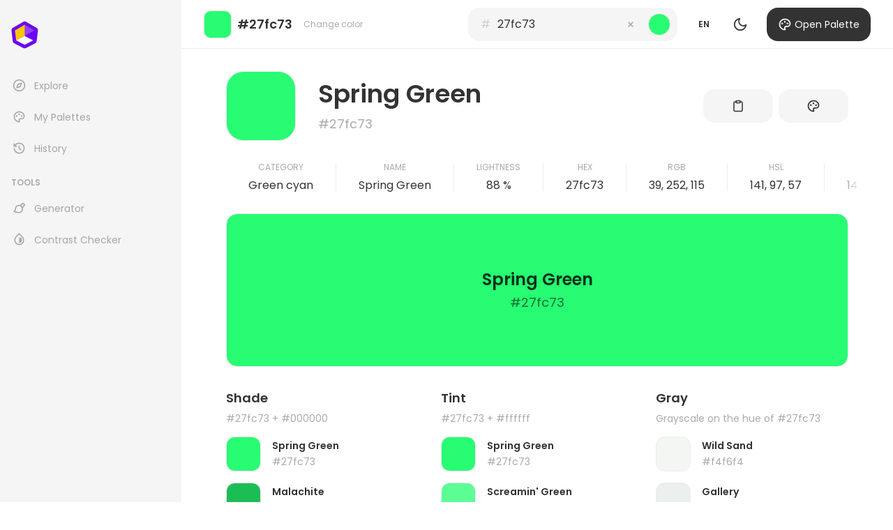

--- FILE ---
content_type: text/html; charset=utf-8
request_url: https://colorbase.app/colors/27fc73
body_size: 798
content:
<!doctype html><html lang="en"><head><meta charset="utf-8"><meta name="viewport" content="width=device-width,initial-scale=1"><meta property="og:url" content="https://colorbase.app"><meta property="og:title" content="Colorbase"><meta property="og:description" content="All-in-one color tool for creators"><meta property="og:type" content="website"><meta property="og:image" content="https://colorbase.app/images/ogp.png"><meta property="og:site_name" content="Colorbase"><meta name="twitter:card" content="summary_large_image"><meta name="twitter:title" content="Colorbase"><meta name="twitter:creator" content="@colorbase_app"><meta name="twitter:description" content="All-in-one color tool for creators"><meta name="twitter:image:src" content="https://colorbase.app/images/ogp.png"><style>/*
       * "Poppins" is lisenced under the SIL Open Font License 1.1
       * http://fonts.googleapis.com
       * https://www.google.com/fonts/attribution
       * http://scripts.sil.org/OFL
      */
      @font-face {
        font-family: 'Poppins';
        font-style: normal;
        font-weight: 400;
        font-display: swap;
        src: url(/fonts/poppins-400.woff2) format('woff2');
        unicode-range: U+0000-00FF, U+0131, U+0152-0153, U+02BB-02BC, U+02C6, U+02DA, U+02DC, U+2000-206F, U+2074, U+20AC, U+2122, U+2191, U+2193, U+2212, U+2215, U+FEFF, U+FFFD;
      }
      @font-face {
        font-family: 'Poppins';
        font-style: normal;
        font-weight: 600;
        font-display: swap;
        src: url(/fonts/poppins-600.woff2) format('woff2');
        unicode-range: U+0000-00FF, U+0131, U+0152-0153, U+02BB-02BC, U+02C6, U+02DA, U+02DC, U+2000-206F, U+2074, U+20AC, U+2122, U+2191, U+2193, U+2212, U+2215, U+FEFF, U+FFFD;
      }</style><link rel="icon" href="/images/favicon.png" type="image/png"><title>Colorbase</title><script defer="defer" src="/main.d20a14fb39d83aa40fb1.js"></script></head><body><div id="react-root"></div><div id="portal-root"></div><script defer src="https://static.cloudflareinsights.com/beacon.min.js/vcd15cbe7772f49c399c6a5babf22c1241717689176015" integrity="sha512-ZpsOmlRQV6y907TI0dKBHq9Md29nnaEIPlkf84rnaERnq6zvWvPUqr2ft8M1aS28oN72PdrCzSjY4U6VaAw1EQ==" data-cf-beacon='{"version":"2024.11.0","token":"a4a395dc55844c9e8d46d5c8896b1c0f","r":1,"server_timing":{"name":{"cfCacheStatus":true,"cfEdge":true,"cfExtPri":true,"cfL4":true,"cfOrigin":true,"cfSpeedBrain":true},"location_startswith":null}}' crossorigin="anonymous"></script>
</body></html>